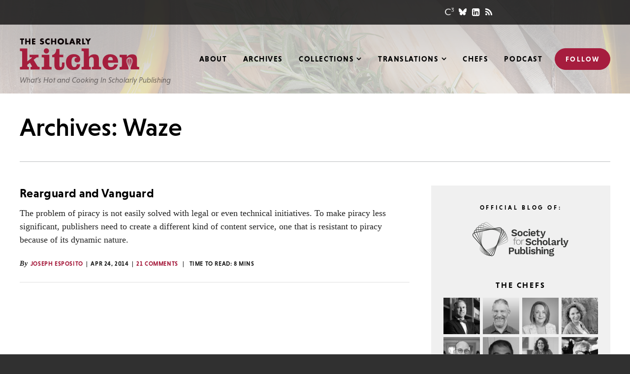

--- FILE ---
content_type: text/html; charset=utf-8
request_url: https://www.google.com/recaptcha/api2/aframe
body_size: 268
content:
<!DOCTYPE HTML><html><head><meta http-equiv="content-type" content="text/html; charset=UTF-8"></head><body><script nonce="QpY4xxddSuUgcxR-z7YjOQ">/** Anti-fraud and anti-abuse applications only. See google.com/recaptcha */ try{var clients={'sodar':'https://pagead2.googlesyndication.com/pagead/sodar?'};window.addEventListener("message",function(a){try{if(a.source===window.parent){var b=JSON.parse(a.data);var c=clients[b['id']];if(c){var d=document.createElement('img');d.src=c+b['params']+'&rc='+(localStorage.getItem("rc::a")?sessionStorage.getItem("rc::b"):"");window.document.body.appendChild(d);sessionStorage.setItem("rc::e",parseInt(sessionStorage.getItem("rc::e")||0)+1);localStorage.setItem("rc::h",'1769522528166');}}}catch(b){}});window.parent.postMessage("_grecaptcha_ready", "*");}catch(b){}</script></body></html>

--- FILE ---
content_type: application/javascript
request_url: https://scholarlykitchen.sspnet.org/wp-content/plugins/hum_cdp/includes/js/hum_init.js?ver=1.0.3
body_size: 85
content:
window.humTracker = window.humTracker || {};
window.humTracker.options = {
    apiKey: hum.apiKey,
    apiUrl: hum.apiUrl,
    cookieDomain: hum.cookieDomain,
    contentSource: hum.contentSource,
    useIframeStorage: true,
};

(function () {
    const _humTracker = humTracker;
    const queue = humTracker.preloadQueue = [];

    window.humTracker = new Proxy(_humTracker, {
        get(target, key) {
            if (key in target) return target[key];
            return (...args) => queue.push({method: key, args});
        },
    });

    humTracker.onLoad = () => window.humTracker = _humTracker;
    humTracker.page();

    const script = document.createElement('script');
    script.src = hum.sdkUrl;
    document.body.appendChild(script);

    if (hum.scrollElements.length > 0 && hum.postType.length > 0) {
        const $page = document.querySelector(hum.scrollElements);
        humTracker.trackScroll($page, 'post read');
    }

    if (hum.clickElements.length > 0) {
        const $elements = document.querySelector(hum.clickElements);
        humTracker.trackClick($elements, 'element click');
    }
}());